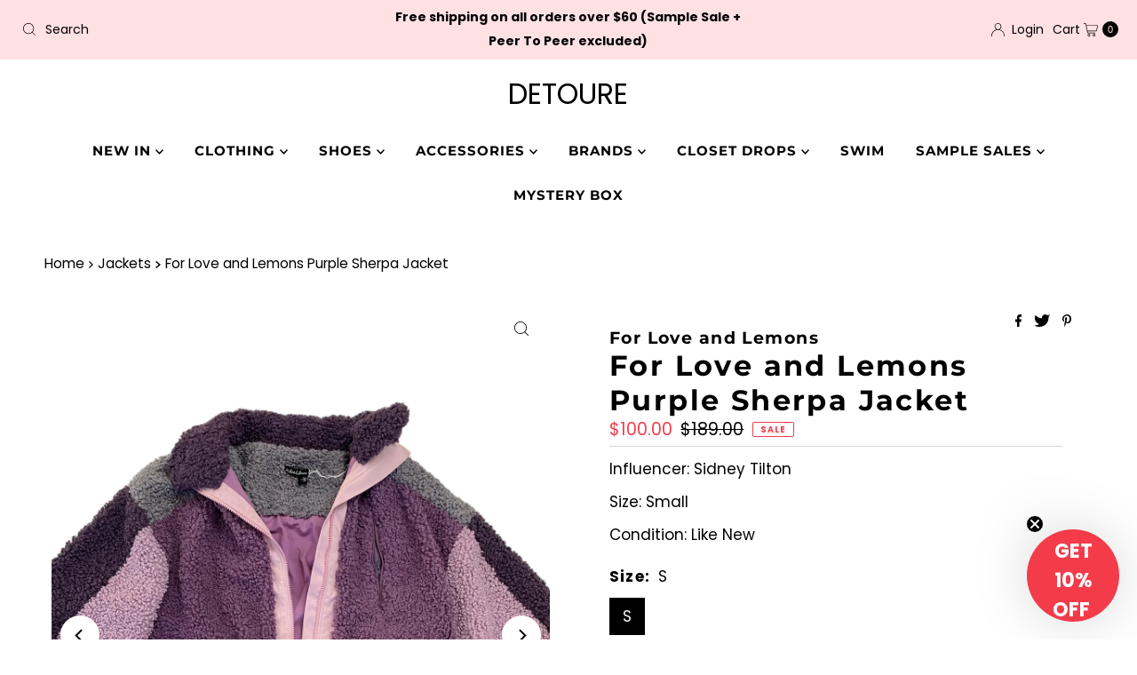

--- FILE ---
content_type: text/css
request_url: https://detoure.co/cdn/shop/t/38/assets/boost-sd-custom.css?v=1769166941089
body_size: -579
content:
.boost-sd__product-swatch-option.sold-out label{position:relative;border-color:#d3d3d3;color:#d3d3d3}.boost-sd__product-swatch-option.sold-out.boost-sd__product-swatch-option--selected label{background:#fff}.boost-sd__product-swatch-option.sold-out label:after{border:1px solid #d3d3d3;content:"";position:absolute;height:2px;width:100%;top:50%;transform:rotate(160deg);left:0}.boost-sd__product-swatch-option.sold-out{pointer-events:none;cursor:not-allowed}.influencer .boost-sd__collection-header{display:none}.boost-sd-extra-info{width:100%}
/*# sourceMappingURL=/cdn/shop/t/38/assets/boost-sd-custom.css.map?v=1769166941089 */


--- FILE ---
content_type: text/javascript; charset=utf-8
request_url: https://detoure.co/products/for-love-and-lemons-purple-sherpa-jacket.js
body_size: 475
content:
{"id":7951436316887,"title":"For Love and Lemons Purple Sherpa Jacket","handle":"for-love-and-lemons-purple-sherpa-jacket","description":"\u003cmeta charset=\"utf-8\"\u003e\n\u003cp\u003eInfluencer: Sidney Tilton\u003c\/p\u003e\n\u003cp\u003eSize: Small\u003c\/p\u003e\n\u003cp\u003eCondition: Like New\u003c\/p\u003e","published_at":"2023-11-02T09:05:41-07:00","created_at":"2023-04-21T11:39:51-07:00","vendor":"For Love and Lemons","type":"Jackets","tags":["color:purple","Like-New","luxury","November 23","overs","oversized","Purple","S","Sherpa Jackets","Sidney Tilton","Teddy","Virtual Pop"],"price":10000,"price_min":10000,"price_max":10000,"available":true,"price_varies":false,"compare_at_price":18900,"compare_at_price_min":18900,"compare_at_price_max":18900,"compare_at_price_varies":false,"variants":[{"id":43881206251735,"title":"S","option1":"S","option2":null,"option3":null,"sku":"100-POP-4829","requires_shipping":true,"taxable":true,"featured_image":null,"available":true,"name":"For Love and Lemons Purple Sherpa Jacket - S","public_title":"S","options":["S"],"price":10000,"weight":425,"compare_at_price":18900,"inventory_management":"shopify","barcode":"06251735","requires_selling_plan":false,"selling_plan_allocations":[]}],"images":["\/\/cdn.shopify.com\/s\/files\/1\/0534\/2940\/3808\/products\/IMG_9012-fococlipping-HD.jpg?v=1682102393","\/\/cdn.shopify.com\/s\/files\/1\/0534\/2940\/3808\/products\/IMG_9014-fococlipping-HD_4a503663-82ce-44a7-8a66-b63149a1be9c.jpg?v=1682102393"],"featured_image":"\/\/cdn.shopify.com\/s\/files\/1\/0534\/2940\/3808\/products\/IMG_9012-fococlipping-HD.jpg?v=1682102393","options":[{"name":"Size","position":1,"values":["S"]}],"url":"\/products\/for-love-and-lemons-purple-sherpa-jacket","media":[{"alt":null,"id":31679115821271,"position":1,"preview_image":{"aspect_ratio":0.75,"height":3000,"width":2250,"src":"https:\/\/cdn.shopify.com\/s\/files\/1\/0534\/2940\/3808\/products\/IMG_9012-fococlipping-HD.jpg?v=1682102393"},"aspect_ratio":0.75,"height":3000,"media_type":"image","src":"https:\/\/cdn.shopify.com\/s\/files\/1\/0534\/2940\/3808\/products\/IMG_9012-fococlipping-HD.jpg?v=1682102393","width":2250},{"alt":null,"id":31679115854039,"position":2,"preview_image":{"aspect_ratio":0.75,"height":3000,"width":2250,"src":"https:\/\/cdn.shopify.com\/s\/files\/1\/0534\/2940\/3808\/products\/IMG_9014-fococlipping-HD_4a503663-82ce-44a7-8a66-b63149a1be9c.jpg?v=1682102393"},"aspect_ratio":0.75,"height":3000,"media_type":"image","src":"https:\/\/cdn.shopify.com\/s\/files\/1\/0534\/2940\/3808\/products\/IMG_9014-fococlipping-HD_4a503663-82ce-44a7-8a66-b63149a1be9c.jpg?v=1682102393","width":2250}],"requires_selling_plan":false,"selling_plan_groups":[]}

--- FILE ---
content_type: text/javascript
request_url: https://detoure.co/cdn/shop/t/38/assets/boost-sd-custom.js?v=1769166941089
body_size: 183
content:
const customize={removeOOSProductSwatches:componentRegistry=>{componentRegistry.useComponentPlugin("ProductSwatch",{name:"Customize swatches",enabled:!0,apply:()=>({props:props=>(props.maxItem=100,props),afterRender(element){const swatchOptions=element?.getParams()?.props?.options,productData=componentRegistry.getNearestParentElm(element,"ProductItemWidget")?.getParams()?.props?.product||componentRegistry.getNearestParentElm(element,"QuickView")?.getParams()?.props?.productData;if(swatchOptions?.length&&productData){const productVariants=productData.variants||[];swatchOptions.forEach(option=>{const optionValue=option.value;if(option.available=checkOptionStatus(productVariants,optionValue),!option.available){const swatchOption=document.querySelector(`label[for*="${option.id}"]`);swatchOption&&swatchOption.closest(".boost-sd__product-swatch-option")&&swatchOption.closest(".boost-sd__product-swatch-option").classList.add("sold-out")}})}}})})},updateProductItemGrid:componentRegistry=>{componentRegistry.useComponentPlugin("ProductItem",{name:"Add extra information",enabled:!0,apply:()=>({afterRender(element){try{let productData=element.getParams().props.product,productId=productData.id;productData?.split_product&&(productId=productData.variant_id);let productItem=document.querySelector('[data-product-id="'+productId+'"]');if(productItem){console.log(productData);let sampleSale=productData.tags.find(e=>e=="pfs:label-Sample Sale");if(console.log(sampleSale),typeof sampleSale<"u"){let sampleSaleText=sampleSale.replace("pfs:label-","");console.log("abc");const sampleSaleHtml=`<span class="boost-sd-extra-info">${sampleSaleText}</span>`;productItem.querySelector(".boost-sd-extra-info")||productItem.querySelector(".boost-sd__product-title").insertAdjacentHTML("beforebegin",sampleSaleHtml)}}}catch(e){console.warn(e)}}})})}};function checkOptionStatus(variants,optionValue){for(let i=0;i<variants.length;i++){const variant=variants[i];if((variant.title?.split(" / ")||[]).some(option=>option.toLowerCase()===optionValue.toLowerCase()&&variant.available))return!0}return!1}window.__BoostCustomization__=(window.__BoostCustomization__??[]).concat([customize.removeOOSProductSwatches,customize.updateProductItemGrid]);
//# sourceMappingURL=/cdn/shop/t/38/assets/boost-sd-custom.js.map?v=1769166941089
